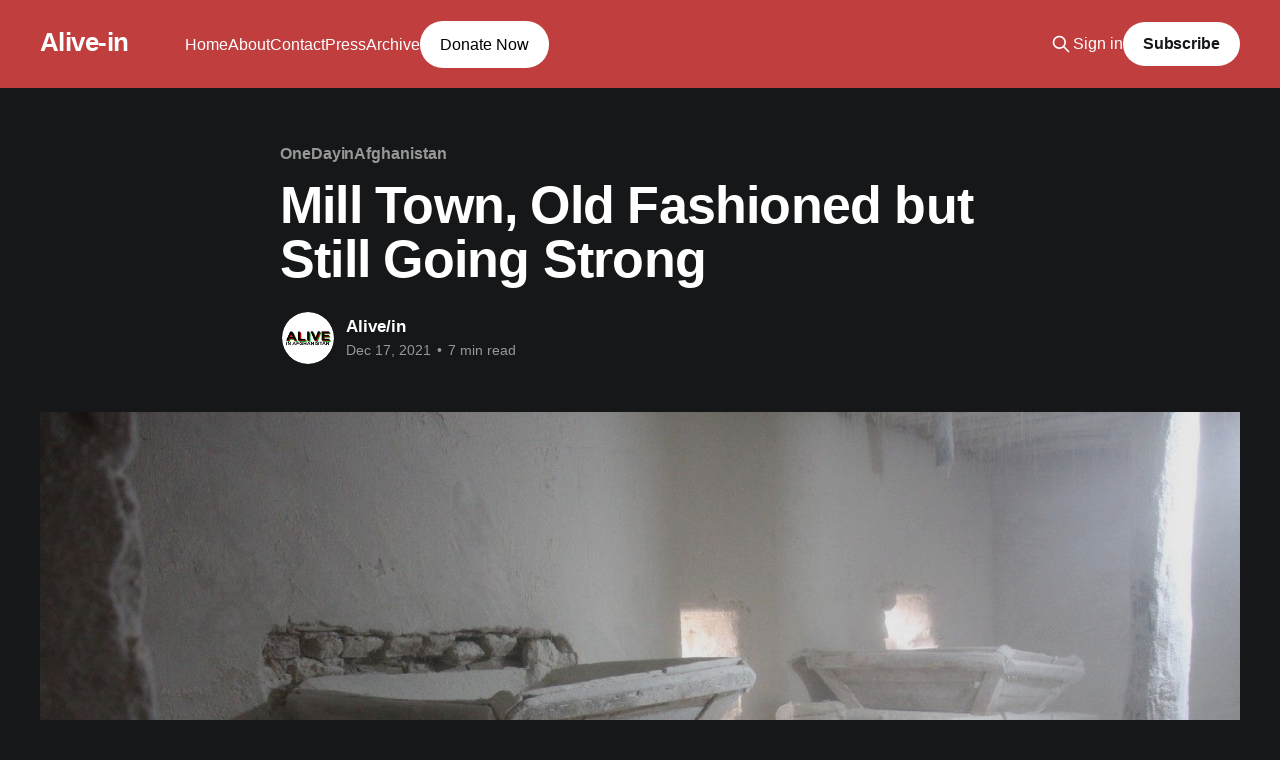

--- FILE ---
content_type: text/html; charset=utf-8
request_url: https://www.alive-in.org/mill-town-old-fashioned-but-still-going-strong-one-day-in-afghanistan/
body_size: 9367
content:
<!DOCTYPE html>
<html lang="en" class="dark-mode">
<head>

    <title>Mill Town, Old Fashioned but Still Going Strong</title>
    <meta charset="utf-8" />
    <meta http-equiv="X-UA-Compatible" content="IE=edge" />
    <meta name="HandheldFriendly" content="True" />
    <meta name="viewport" content="width=device-width, initial-scale=1.0" />
    
    <link rel="preload" as="style" href="https://www.alive-in.org/assets/built/screen.css?v=c0bb4fb6ce" />
    <link rel="preload" as="script" href="https://www.alive-in.org/assets/built/casper.js?v=c0bb4fb6ce" />

    <link rel="stylesheet" type="text/css" href="https://www.alive-in.org/assets/built/screen.css?v=c0bb4fb6ce" />

    <link rel="icon" href="https://www.alive-in.org/content/images/size/w256h256/2022/01/AiA.png" type="image/png">
    <link rel="canonical" href="https://www.alive-in.org/mill-town-old-fashioned-but-still-going-strong-one-day-in-afghanistan/">
    <meta name="referrer" content="no-referrer-when-downgrade">
    
    <meta property="og:site_name" content="Alive-in">
    <meta property="og:type" content="article">
    <meta property="og:title" content="Mill Town, Old Fashioned but Still Going Strong">
    <meta property="og:description" content="— One Day in Afghanistan —


Reporting By Qamaruddin Poya Aziz, written by Abdul Ahad Poya and Mohammad J.
Alizada, edited by Brian J. Conley

SAR-E PUL — Although technology has taken over the world, in parts of rural
Afghanistan, people still use tried and true methods that have existed for
centuries, one">
    <meta property="og:url" content="https://www.alive-in.org/mill-town-old-fashioned-but-still-going-strong-one-day-in-afghanistan/">
    <meta property="og:image" content="https://www.alive-in.org/content/images/size/w1200/2022/02/1-10.jpeg">
    <meta property="article:published_time" content="2021-12-17T18:00:00.000Z">
    <meta property="article:modified_time" content="2022-02-25T17:58:43.000Z">
    <meta property="article:tag" content="OneDayinAfghanistan">
    <meta property="article:tag" content="Sar-e Pul">
    <meta property="article:tag" content="Crafts">
    <meta property="article:tag" content="Economy">
    <meta property="article:tag" content="Positive">
    <meta property="article:tag" content="ODA">
    
    <meta property="article:publisher" content="https://www.facebook.com/AliveinAfghanistan">
    <meta property="article:author" content="https://www.facebook.com/AliveinAfghanistan">
    <meta name="twitter:card" content="summary_large_image">
    <meta name="twitter:title" content="Mill Town, Old Fashioned but Still Going Strong">
    <meta name="twitter:description" content="— One Day in Afghanistan —


Reporting By Qamaruddin Poya Aziz, written by Abdul Ahad Poya and Mohammad J.
Alizada, edited by Brian J. Conley

SAR-E PUL — Although technology has taken over the world, in parts of rural
Afghanistan, people still use tried and true methods that have existed for
centuries, one">
    <meta name="twitter:url" content="https://www.alive-in.org/mill-town-old-fashioned-but-still-going-strong-one-day-in-afghanistan/">
    <meta name="twitter:image" content="https://www.alive-in.org/content/images/size/w1200/2022/02/1-10.jpeg">
    <meta name="twitter:label1" content="Written by">
    <meta name="twitter:data1" content="Alive/in">
    <meta name="twitter:label2" content="Filed under">
    <meta name="twitter:data2" content="OneDayinAfghanistan, Sar-e Pul, Crafts, Economy, Positive, ODA">
    <meta name="twitter:site" content="@AliveinAfg">
    <meta name="twitter:creator" content="@AliveinAfg">
    <meta property="og:image:width" content="1200">
    <meta property="og:image:height" content="800">
    
    <script type="application/ld+json">
{
    "@context": "https://schema.org",
    "@type": "Article",
    "publisher": {
        "@type": "Organization",
        "name": "Alive-in",
        "url": "https://www.alive-in.org/",
        "logo": {
            "@type": "ImageObject",
            "url": "https://www.alive-in.org/content/images/size/w256h256/2022/01/AiA.png",
            "width": 60,
            "height": 60
        }
    },
    "author": {
        "@type": "Person",
        "name": "Alive/in",
        "image": {
            "@type": "ImageObject",
            "url": "https://www.alive-in.org/content/images/2022/02/AiA-White-bg.png",
            "width": 1000,
            "height": 1000
        },
        "url": "https://www.alive-in.org/author/alive-in-afghanistan/",
        "sameAs": [
            "http://www.fasila-inc.com",
            "https://www.facebook.com/AliveinAfghanistan",
            "https://x.com/AliveinAfg"
        ]
    },
    "headline": "Mill Town, Old Fashioned but Still Going Strong",
    "url": "https://www.alive-in.org/mill-town-old-fashioned-but-still-going-strong-one-day-in-afghanistan/",
    "datePublished": "2021-12-17T18:00:00.000Z",
    "dateModified": "2022-02-25T17:58:43.000Z",
    "image": {
        "@type": "ImageObject",
        "url": "https://www.alive-in.org/content/images/size/w1200/2022/02/1-10.jpeg",
        "width": 1200,
        "height": 800
    },
    "keywords": "OneDayinAfghanistan, Sar-e Pul, Crafts, Economy, Positive, ODA",
    "description": "— One Day in Afghanistan —\n\n\nReporting By Qamaruddin Poya Aziz, written by Abdul Ahad Poya and Mohammad J.\nAlizada, edited by Brian J. Conley\n\nSAR-E PUL — Although technology has taken over the world, in parts of rural\nAfghanistan, people still use tried and true methods that have existed for\ncenturies, one example is a flour mill that is operated by water.\n\nToday I am visiting the Asyab Abad village of northern Sar-e Pul province. This\nvillage is about 15 kilometers away from Sar-e Pul city. Th",
    "mainEntityOfPage": "https://www.alive-in.org/mill-town-old-fashioned-but-still-going-strong-one-day-in-afghanistan/"
}
    </script>

    <meta name="generator" content="Ghost 6.14">
    <link rel="alternate" type="application/rss+xml" title="Alive-in" href="https://www.alive-in.org/rss/">
    <script defer src="https://cdn.jsdelivr.net/ghost/portal@~2.57/umd/portal.min.js" data-i18n="true" data-ghost="https://www.alive-in.org/" data-key="1e361a6a32ea7bda18aea81495" data-api="https://alive-in.ghost.io/ghost/api/content/" data-locale="en" crossorigin="anonymous"></script><style id="gh-members-styles">.gh-post-upgrade-cta-content,
.gh-post-upgrade-cta {
    display: flex;
    flex-direction: column;
    align-items: center;
    font-family: -apple-system, BlinkMacSystemFont, 'Segoe UI', Roboto, Oxygen, Ubuntu, Cantarell, 'Open Sans', 'Helvetica Neue', sans-serif;
    text-align: center;
    width: 100%;
    color: #ffffff;
    font-size: 16px;
}

.gh-post-upgrade-cta-content {
    border-radius: 8px;
    padding: 40px 4vw;
}

.gh-post-upgrade-cta h2 {
    color: #ffffff;
    font-size: 28px;
    letter-spacing: -0.2px;
    margin: 0;
    padding: 0;
}

.gh-post-upgrade-cta p {
    margin: 20px 0 0;
    padding: 0;
}

.gh-post-upgrade-cta small {
    font-size: 16px;
    letter-spacing: -0.2px;
}

.gh-post-upgrade-cta a {
    color: #ffffff;
    cursor: pointer;
    font-weight: 500;
    box-shadow: none;
    text-decoration: underline;
}

.gh-post-upgrade-cta a:hover {
    color: #ffffff;
    opacity: 0.8;
    box-shadow: none;
    text-decoration: underline;
}

.gh-post-upgrade-cta a.gh-btn {
    display: block;
    background: #ffffff;
    text-decoration: none;
    margin: 28px 0 0;
    padding: 8px 18px;
    border-radius: 4px;
    font-size: 16px;
    font-weight: 600;
}

.gh-post-upgrade-cta a.gh-btn:hover {
    opacity: 0.92;
}</style>
    <script defer src="https://cdn.jsdelivr.net/ghost/sodo-search@~1.8/umd/sodo-search.min.js" data-key="1e361a6a32ea7bda18aea81495" data-styles="https://cdn.jsdelivr.net/ghost/sodo-search@~1.8/umd/main.css" data-sodo-search="https://alive-in.ghost.io/" data-locale="en" crossorigin="anonymous"></script>
    
    <link href="https://www.alive-in.org/webmentions/receive/" rel="webmention">
    <script defer src="/public/cards.min.js?v=c0bb4fb6ce"></script>
    <link rel="stylesheet" type="text/css" href="/public/cards.min.css?v=c0bb4fb6ce">
    <script defer src="/public/member-attribution.min.js?v=c0bb4fb6ce"></script>
    <script defer src="/public/ghost-stats.min.js?v=c0bb4fb6ce" data-stringify-payload="false" data-datasource="analytics_events" data-storage="localStorage" data-host="https://www.alive-in.org/.ghost/analytics/api/v1/page_hit"  tb_site_uuid="d55ff3a9-5410-4ad5-b040-d6c9bfac5c9d" tb_post_uuid="7206aaf6-8247-4013-8acb-0a14ae17afe9" tb_post_type="post" tb_member_uuid="undefined" tb_member_status="undefined"></script><style>:root {--ghost-accent-color: #c13e3e;}</style>
    <script defer data-domain="alive-in.org" src="https://plausible.io/js/script.js"></script>
<style>
/* Basic styling for the button */
.donatebutton {
  padding: 10px 20px;
  background-color: #ffffff; /* White background */
  color: #000000 !important; /* Black text */
  border-radius: 48px; /* Border-radius of 48px */
  text-decoration: none;
  transition: background-color 0.3s, color 0.3s;
}

/* Hover effect */
.donatebutton:hover {
  background-color: #ffffff; /* Black background on hover */
  color: #000000 !important; /* White text on hover */
  opacity: 1 !important;
}
</style>

</head>
<body class="post-template tag-onedayinafghanistan tag-sar-e-pul tag-crafts tag-economy tag-positive tag-onedayinafghanistan-2 is-head-left-logo has-cover">
<div class="viewport">

    <header id="gh-head" class="gh-head outer">
        <div class="gh-head-inner inner">
            <div class="gh-head-brand">
                <a class="gh-head-logo no-image" href="https://www.alive-in.org">
                        Alive-in
                </a>
                <button class="gh-search gh-icon-btn" aria-label="Search this site" data-ghost-search><svg xmlns="http://www.w3.org/2000/svg" fill="none" viewBox="0 0 24 24" stroke="currentColor" stroke-width="2" width="20" height="20"><path stroke-linecap="round" stroke-linejoin="round" d="M21 21l-6-6m2-5a7 7 0 11-14 0 7 7 0 0114 0z"></path></svg></button>
                <button class="gh-burger"></button>
            </div>

            <nav class="gh-head-menu">
                <ul class='nav'>
    <li class='nav-home'>
      <a href='https://www.alive-in.org/'>Home</a>
    </li>
    <li class='nav-about'>
      <a href='https://www.alive-in.org/about/'>About</a>
    </li>
    <li class='nav-contact'>
      <a href='https://www.alive-in.org/contact/'>Contact</a>
    </li>
    <li class='nav-press'>
      <a href='https://www.alive-in.org/press/'>Press</a>
    </li>
    <li class='nav-archive'>
      <a href='https://www.alive-in.org/archive/'>Archive</a>
    </li>
  
  <!-- Custom Menu Item with Button -->
  <li>
    <a class='donatebutton' href='https://donorbox.org/alive-in'>
      <buttons>Donate Now</buttons>
    </a>
  </li>
</ul>
            </nav>

            <div class="gh-head-actions">
                    <button class="gh-search gh-icon-btn" data-ghost-search><svg xmlns="http://www.w3.org/2000/svg" fill="none" viewBox="0 0 24 24" stroke="currentColor" stroke-width="2" width="20" height="20"><path stroke-linecap="round" stroke-linejoin="round" d="M21 21l-6-6m2-5a7 7 0 11-14 0 7 7 0 0114 0z"></path></svg></button>
                    <div class="gh-head-members">
                                <a class="gh-head-link" href="#/portal/signin" data-portal="signin">Sign in</a>
                                <a class="gh-head-button" href="#/portal/signup" data-portal="signup">Subscribe</a>
                    </div>
            </div>
        </div>
    </header>

    <div class="site-content">
        



<main id="site-main" class="site-main">
<article class="article post tag-onedayinafghanistan tag-sar-e-pul tag-crafts tag-economy tag-positive tag-onedayinafghanistan-2 ">

    <header class="article-header gh-canvas">

        <div class="article-tag post-card-tags">
                <span class="post-card-primary-tag">
                    <a href="/tag/onedayinafghanistan/">OneDayinAfghanistan</a>
                </span>
        </div>

        <h1 class="article-title">Mill Town, Old Fashioned but Still Going Strong</h1>


        <div class="article-byline">
        <section class="article-byline-content">

            <ul class="author-list">
                <li class="author-list-item">
                    <a href="/author/alive-in-afghanistan/" class="author-avatar">
                        <img class="author-profile-image" src="/content/images/size/w100/2022/02/AiA-White-bg.png" alt="Alive/in" />
                    </a>
                </li>
            </ul>

            <div class="article-byline-meta">
                <h4 class="author-name"><a href="/author/alive-in-afghanistan/">Alive/in</a></h4>
                <div class="byline-meta-content">
                    <time class="byline-meta-date" datetime="2021-12-17">Dec 17, 2021</time>
                        <span class="byline-reading-time"><span class="bull">&bull;</span> 7 min read</span>
                </div>
            </div>

        </section>
        </div>

            <figure class="article-image">
                <img
                    srcset="/content/images/size/w300/2022/02/1-10.jpeg 300w,
                            /content/images/size/w600/2022/02/1-10.jpeg 600w,
                            /content/images/size/w1000/2022/02/1-10.jpeg 1000w,
                            /content/images/size/w2000/2022/02/1-10.jpeg 2000w"
                    sizes="(min-width: 1400px) 1400px, 92vw"
                    src="/content/images/size/w2000/2022/02/1-10.jpeg"
                    alt="Mill Town, Old Fashioned but Still Going Strong"
                />
                    <figcaption>SAR-E PUL, 12/11/2021 — The room is caked white at a flour mill operated by water in Afghanistan’s northern Sar-e Pul province. The mills in this town only runs during the winter months as water dries up in the summer, rendering the mills inoperative. Photo by: Qamaruddin Poya Aziz</figcaption>
            </figure>

    </header>

    <section class="gh-content gh-canvas">
        <h3 id="%E2%80%94-one-day-in-afghanistan-%E2%80%94">— One Day in Afghanistan —</h3><p></p><p><em><em>Reporting By Qamaruddin Poya Aziz, written by Abdul Ahad Poya and Mohammad J. Alizada, edited by Brian J. Conley</em></em></p><p>SAR-E PUL — Although technology has taken over the world, in parts of rural Afghanistan, people still use tried and true methods that have existed for centuries, one example is a flour mill that is operated by water.</p><p>Today I am visiting the Asyab Abad village of northern Sar-e Pul province. This village is about 15 kilometers away from Sar-e Pul city. The name “Asyab Abad” which means “Mill Town” stems from the village having the most number of mills in the area, or province. The village has more than 20 mills, each between 5 to 300 meters of distance from each other. They vary in size but have all been built near the same stream that flows through the village.</p><p>I arrive at the home of one of the mill owners around 7:45 am after walking through farms and alleyways lined with mud huts. It’s a rainy day and the birds are just leaving their nests, flying around and jumping from one branch to the other chirping away. Smoke can be seen wafting from the chimneys of homes in the village.</p><p>Sor Gul Khan Mohammadi, who has arrived at the mill before me, guides me to his mill by phone. As I approach the mill, children pass me by heading to the village mosque with books under their arm. A number of them wash their faces and hands in the stream. It takes me about 15 minutes to reach the mill and as I arrive Sor Gul has just taken a key out of his pocket to open the lock of the mill’s old wooden door.</p><figure class="kg-card kg-image-card kg-width-full kg-card-hascaption"><img src="https://www.alive-in.org/content/images/2022/02/2-10.jpeg" class="kg-image" alt loading="lazy" width="1400" height="806" srcset="https://www.alive-in.org/content/images/size/w600/2022/02/2-10.jpeg 600w, https://www.alive-in.org/content/images/size/w1000/2022/02/2-10.jpeg 1000w, https://www.alive-in.org/content/images/2022/02/2-10.jpeg 1400w"><figcaption>SAR-E PUL, 12/11/2021 — In Afghanistan’s northern Sar-e Pul province customers wait their turn as Sor Gul bags some of the cleaned wheat to take inside the mill to make flour . The village “Asyab Abad” or “Mill Town” is the name of the town, which stems from the village having the most number of mills in the area, or province. Photo by: Qamaruddin Poya Aziz</figcaption></figure><p>After greeting each other we enter the mill and I can hear the noise of the water, which brings a sense of calm. 30 year-old Sor Gul hangs his scarf and sweeps the floor.</p><p>The building was constructed some 20 years ago and is made of half cement and half mud bricks. It houses two mills, both of them operational.</p><p>“Those do the real work, the wheat and/or corn is crushed when it goes in between the rocks and is turned into flour, the rocks are from eastern Nangarhar and we buy them in Mazar-e Sharif,” Sor Gul tells Alive in Afghanistan.</p><p>Mazar-e Sharif is the capital of northern Balkh province and the hub of business for the northern region of Afghanistan.</p><p>According to Sor Gul, each millstone costs 50,000 Afghanis ($526 currently). Although Jalalabad, the capital of Nangarhar province, is 574 kilometers from Mazar, they bring this stone in particular because of its density and durability. A circular shaped rock above and another thinner one below it is what produces the flour. The level of activity for the stones decreases every two months.</p><p>“We remove them every couple of months and sharpen and smooth them for like two or three days, this gives the round pieces of rock more grinding ability,” Sor Gul says, adding that the piece of rope attached to a wooden mechanism that controls the amount of wheat poured into the rock.</p><figure class="kg-card kg-embed-card kg-card-hascaption"><iframe width="200" height="113" src="https://www.youtube.com/embed/tK0pXcg_xS8?feature=oembed" frameborder="0" allow="accelerometer; autoplay; clipboard-write; encrypted-media; gyroscope; picture-in-picture" allowfullscreen></iframe><figcaption>SAR-E PUL, 12/11/2021 — Sor Gul, an Afghan miller shows how the process of turning wheat into flour works in Afghanistan’s northern Sar-e Pul province. People across Afghanistan still prefer flour mills operated by water over electrical mills. Video by: Qamarrudin Poya Aziz</figcaption></figure><p>Sor Gul’s boss has leased the mill for 150,000 Afghanis ($1,578 currently) a year from the owner. “The mill is leased on an annual basis but we work only six months during the winter because there is no water during the summer months,” Mr. Mohammadi says.</p><p>Sor Gul checks that everything is in working order before releasing the water that comes down a 10 meter long steel chute with a 15 inch diameter. The water will hit the wooden veined paddle, which will turn the grinding stone.</p><p>We enter the mill again and see that the stones have just started turning. Two 50 kilogram bags of wheat are already perched onto the grain feed hopper and Sor Gul is to begin his day’s work by grinding these bags of wheat into flour.</p><p>He empties the first bag of wheat into the grain feed and it slowly trickles from the bottom of the feed onto the stone.</p><p>Though electricity-powered flour mills entered the market in Afghanistan a long time ago, “People choose our mills because the bread from the flour produced here is much softer and tastier; this is because a water-based flour mill is natural and doesn’t burn the flour,” Sor Gul said.</p><p>According to Sor Gul, bread made of flour from a watermill doesn’t go bad for a week.</p><figure class="kg-card kg-embed-card kg-card-hascaption"><iframe width="200" height="113" src="https://www.youtube.com/embed/3htLDBLsdh0?feature=oembed" frameborder="0" allow="accelerometer; autoplay; clipboard-write; encrypted-media; gyroscope; picture-in-picture" allowfullscreen></iframe><figcaption>SAR_E PUL, 12/11/2021 — Wheat trickles down to the middle of the circular stone to be grind into flour as Sor Gul, the mill supervisor explains that he sends his kids to school with the money he earns from the mill in Afghanistan’s northern Sar-e Pul province. Video by: Qamaruddin Poya Aziz</figcaption></figure><p>It’s now 9 am and Sor Gul says customers will start arriving soon and bringing wheat. We wait around 30 minutes but no customers show up.</p><p>Sor Gul is from a traditional family of farmers who avoids taking his wife’s name. He has been married for 11 years and has four kids, 8 year-old Zabihullah, 7 year-old Madina, 4 year-old Aisha and 1 year-old Samiullah. Both Zabihullah and Madina are in first grade. The couple is illiterate and Sor Gul says, “I spend a lot of money sending my kids to educational courses and schools so when they grow up they don’t become a miller like me.”</p><p>Sor Gul’s youth has passed with a host of challenges, including poverty. Mr. Mohammadi could not go to school due to economic problems, had to work on his own farm, and labor for hire on other farms.</p><p>“I am paid 5,000 Afghanis ($52 currently) per month,” Sor Gul says, adding that he is also given between 35 to 70 kg of wheat every month. His normal work routine is from 7:30 am to 10 pm. According to Sor Gul, the number of hours he works depends on the number of customers he gets.</p><figure class="kg-card kg-image-card kg-width-full kg-card-hascaption"><img src="https://www.alive-in.org/content/images/2022/02/3-5.jpeg" class="kg-image" alt loading="lazy" width="1400" height="933" srcset="https://www.alive-in.org/content/images/size/w600/2022/02/3-5.jpeg 600w, https://www.alive-in.org/content/images/size/w1000/2022/02/3-5.jpeg 1000w, https://www.alive-in.org/content/images/2022/02/3-5.jpeg 1400w"><figcaption>SAR-E PUL, 12/11/2021 — Sor Gul puts flour into a black bag after it is processed at a mill he runs in Afghanistan’s northern Sar-e Pul province. Mills operated by water have existed in Afghanistan for quite some time and still is the preferred method of making flour in the country. Photo by: Qamaruddin Poya Aziz</figcaption></figure><p>Its now 11 am and the first customer with two bags of wheat on a mule walks to the mill. Mullah Naim has brought around 100 kg of wheat to the mill to make flour. The wheat Sor Gul was processing to flour has almost finished and he tells Mullah Naim, “you are just on time and first in the line.”</p><p>Mullah Naim thanks Sor Gul and asks him to make the flour softer.</p><p>Khal Mohammadi charges 10 to 20 Afghanis ($0.10 to $0.20) for every 7 kg of wheat he processes but if the person does not have cash, he takes 7 kg of wheat for every 140 kg of wheat. If the customer seems poor, Sor Gul does not charge him at all and mills the flower for free.</p><p>Persistent drought across Afghanistan over the past several years have hit farmers hard to the extent that most of the time the harvest does not make up the expenses spent on the farm.</p><p>The issue has put a damp on Sor Gul’s business as well. He says due to poverty and decrease in crops, sometimes people bring only a few kilos of wheat to make flour. The other issue is that because the water dries up in the summer months, the mill is shut off.</p><p>After Mullah Naim, another younger man brings in a bag and a half of wheat for processing and requests that Sor Gul processes his wheat faster because they have no flour at home to cook bread with.</p><figure class="kg-card kg-embed-card kg-card-hascaption"><iframe width="200" height="113" src="https://www.youtube.com/embed/E75q_Y16gOU?feature=oembed" frameborder="0" allow="accelerometer; autoplay; clipboard-write; encrypted-media; gyroscope; picture-in-picture" allowfullscreen></iframe><figcaption>SAR-E PUL, 12/11/2021 — Sor Gul, the man who runs a mill in Afghanistan’s northern Sar-e Pul province helps load up a bag of flour onto a customer’s mule. Using animals for transport is as old as using water-based mills for making flour in this neck of the woods. Video by: Qamaruddin Poya Aziz</figcaption></figure><p>“Come back and get your flour after prayers,” Sor Gul tells the man. The miller gets about six other customers until 1:15 and Sur Gul helps them load up the flour after processing onto their mules or camels.</p><p>“I weigh the wheat when the customers bring it in so it is clear how much I will charge for it,” Sor Gul tells me.</p><p>It’s now 2 pm but Sor Gul hasn’t eaten yet, his home is about 3 kilometers away from the mill and he does not have any cooking tools inside the mill. He has to stay in the mill to observe the process and make sure everything is running smoothly.</p><p>Then I see a little girl carrying a platter, in it there are four pieces of bread. The girl is one of Sor Gul’s neighbors and as we are hungry, we chow down on the bread like it is the most delicious meal.</p><p>It’s now 3 pm and both of the mills are making flour non-stop. Sor Gul visits the maize and puts the flour into bags for the customers.</p><p>“Both maizes can make 7 kg of flour every 5 minutes,” Sor Gul says. In Addition to the payment and wheat Mr. Mohammadi gets, he charges 2 Afghanis ($0.2) for every 7 kg of uncleaned wheat.</p><p>Sor Gul looks like a snowman with all the flour covering his face, his clothes and every exposed body part is caked with flour residue. As I bid him goodbye, I am sure I look the same.</p>
    </section>


</article>
</main>

    <section class="footer-cta outer">
        <div class="inner">
            <h2 class="footer-cta-title">Sign up for more like this.</h2>
            <a class="footer-cta-button" href="#/portal" data-portal>
                <div class="footer-cta-input">Enter your email</div>
                <span>Subscribe</span>
            </a>
        </div>
    </section>



            <aside class="read-more-wrap outer">
                <div class="read-more inner">
                        
<article class="post-card post">

    <a class="post-card-image-link" href="/afghan-community-media-for-all/">

        <img class="post-card-image"
            srcset="/content/images/size/w300/2025/08/Modern-Vintage-Certificate-of-Achievement--1-.png 300w,
                    /content/images/size/w600/2025/08/Modern-Vintage-Certificate-of-Achievement--1-.png 600w,
                    /content/images/size/w1000/2025/08/Modern-Vintage-Certificate-of-Achievement--1-.png 1000w,
                    /content/images/size/w2000/2025/08/Modern-Vintage-Certificate-of-Achievement--1-.png 2000w"
            sizes="(max-width: 1000px) 400px, 800px"
            src="/content/images/size/w600/2025/08/Modern-Vintage-Certificate-of-Achievement--1-.png"
            alt="Afghan Community Media for All"
            loading="lazy"
        />


    </a>

    <div class="post-card-content">

        <a class="post-card-content-link" href="/afghan-community-media-for-all/">
            <header class="post-card-header">
                <div class="post-card-tags">
                </div>
                <h2 class="post-card-title">
                    Afghan Community Media for All
                </h2>
            </header>
                <div class="post-card-excerpt">On the 106th anniversary of Afghanistan’s independence from British rule, Alive-in/Afghanistan is proud to announce the publication of an archive of stories from across Afghanistan. These stories focus on the lived experiences of women from across the country and are only the beginning of what Alive-in/ hopes to</div>
        </a>

        <footer class="post-card-meta">
            <time class="post-card-meta-date" datetime="2025-08-19">Aug 19, 2025</time>
                <span class="post-card-meta-length">5 min read</span>
        </footer>

    </div>

</article>
                        
<article class="post-card post">

    <a class="post-card-image-link" href="/dialysis-clinic-like-a-family/">

        <img class="post-card-image"
            srcset="/content/images/size/w300/2024/08/IMG_4334.JPG 300w,
                    /content/images/size/w600/2024/08/IMG_4334.JPG 600w,
                    /content/images/size/w1000/2024/08/IMG_4334.JPG 1000w,
                    /content/images/size/w2000/2024/08/IMG_4334.JPG 2000w"
            sizes="(max-width: 1000px) 400px, 800px"
            src="/content/images/size/w600/2024/08/IMG_4334.JPG"
            alt="Dialysis Clinic Like a Family"
            loading="lazy"
        />


    </a>

    <div class="post-card-content">

        <a class="post-card-content-link" href="/dialysis-clinic-like-a-family/">
            <header class="post-card-header">
                <div class="post-card-tags">
                </div>
                <h2 class="post-card-title">
                    Dialysis Clinic Like a Family
                </h2>
            </header>
                <div class="post-card-excerpt">Alive in Sudan speaks with a nurse, who is also a patient, about the challenges facing dialysis clinics during the current war.</div>
        </a>

        <footer class="post-card-meta">
            <time class="post-card-meta-date" datetime="2024-08-29">Aug 29, 2024</time>
                <span class="post-card-meta-length">6 min read</span>
        </footer>

    </div>

</article>
                        
<article class="post-card post">

    <a class="post-card-image-link" href="/neighbors-come-together-in-al-daein/">

        <img class="post-card-image"
            srcset="/content/images/size/w300/2024/08/photo_2024-08-13-00.59.05.jpeg 300w,
                    /content/images/size/w600/2024/08/photo_2024-08-13-00.59.05.jpeg 600w,
                    /content/images/size/w1000/2024/08/photo_2024-08-13-00.59.05.jpeg 1000w,
                    /content/images/size/w2000/2024/08/photo_2024-08-13-00.59.05.jpeg 2000w"
            sizes="(max-width: 1000px) 400px, 800px"
            src="/content/images/size/w600/2024/08/photo_2024-08-13-00.59.05.jpeg"
            alt="Neighbors Come Together in Al-Daein"
            loading="lazy"
        />


    </a>

    <div class="post-card-content">

        <a class="post-card-content-link" href="/neighbors-come-together-in-al-daein/">
            <header class="post-card-header">
                <div class="post-card-tags">
                </div>
                <h2 class="post-card-title">
                    Neighbors Come Together in Al-Daein
                </h2>
            </header>
                <div class="post-card-excerpt">The ongoing violence and lack of humanitarian aid across Sudan has resulted in an enormous catastrophe. One that has forced local Sudanese people to take it upon themselves to support their neighbors and others in need.</div>
        </a>

        <footer class="post-card-meta">
            <time class="post-card-meta-date" datetime="2024-08-23">Aug 23, 2024</time>
                <span class="post-card-meta-length">8 min read</span>
        </footer>

    </div>

</article>
                </div>
            </aside>



    </div>

    <footer class="site-footer outer">
        <div class="inner">
            <section class="copyright"><a href="https://www.alive-in.org">Alive-in</a> &copy; 2026</section>
            <nav class="site-footer-nav">
                <ul class='nav'>
    <li class='nav-contact'>
      <a href='https://www.alive-in.org/contact/'>Contact</a>
    </li>
  
  <!-- Custom Menu Item with Button -->
  <li>
    <a class='donatebutton' href='https://donorbox.org/alive-in'>
      <buttons>Donate Now</buttons>
    </a>
  </li>
</ul>
            </nav>
            <div class="gh-powered-by"><a href="https://ghost.org/" target="_blank" rel="noopener">Powered by Ghost</a></div>
        </div>
    </footer>

</div>

    <div class="pswp" tabindex="-1" role="dialog" aria-hidden="true">
    <div class="pswp__bg"></div>

    <div class="pswp__scroll-wrap">
        <div class="pswp__container">
            <div class="pswp__item"></div>
            <div class="pswp__item"></div>
            <div class="pswp__item"></div>
        </div>

        <div class="pswp__ui pswp__ui--hidden">
            <div class="pswp__top-bar">
                <div class="pswp__counter"></div>

                <button class="pswp__button pswp__button--close" title="Close (Esc)"></button>
                <button class="pswp__button pswp__button--share" title="Share"></button>
                <button class="pswp__button pswp__button--fs" title="Toggle fullscreen"></button>
                <button class="pswp__button pswp__button--zoom" title="Zoom in/out"></button>

                <div class="pswp__preloader">
                    <div class="pswp__preloader__icn">
                        <div class="pswp__preloader__cut">
                            <div class="pswp__preloader__donut"></div>
                        </div>
                    </div>
                </div>
            </div>

            <div class="pswp__share-modal pswp__share-modal--hidden pswp__single-tap">
                <div class="pswp__share-tooltip"></div>
            </div>

            <button class="pswp__button pswp__button--arrow--left" title="Previous (arrow left)"></button>
            <button class="pswp__button pswp__button--arrow--right" title="Next (arrow right)"></button>

            <div class="pswp__caption">
                <div class="pswp__caption__center"></div>
            </div>
        </div>
    </div>
</div>
<script
    src="https://code.jquery.com/jquery-3.5.1.min.js"
    integrity="sha256-9/aliU8dGd2tb6OSsuzixeV4y/faTqgFtohetphbbj0="
    crossorigin="anonymous">
</script>
<script src="https://www.alive-in.org/assets/built/casper.js?v=c0bb4fb6ce"></script>
<script>
$(document).ready(function () {
    // Mobile Menu Trigger
    $('.gh-burger').click(function () {
        $('body').toggleClass('gh-head-open');
    });
    // FitVids - Makes video embeds responsive
    $(".gh-content").fitVids();
});
</script>

<script>

    Contextly.ready('widgets');

</script>

</body>
</html>
